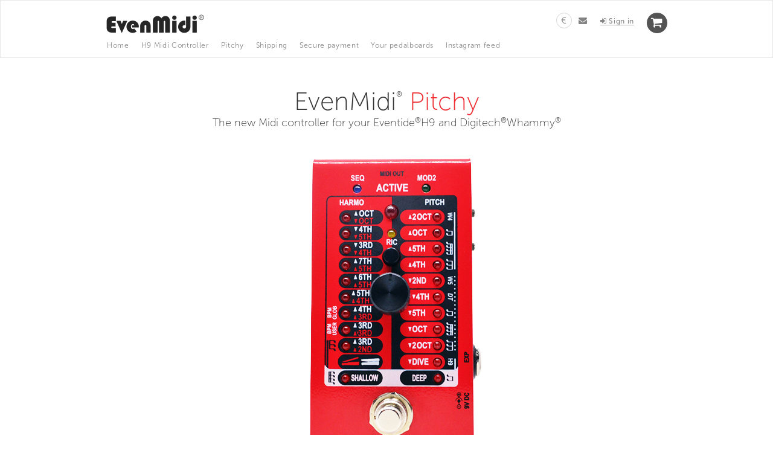

--- FILE ---
content_type: text/html; charset=utf-8
request_url: https://www.evenmidi.com/
body_size: 11035
content:
<!DOCTYPE HTML>
<!--[if lt IE 7]> <html class="no-js lt-ie9 lt-ie8 lt-ie7" lang="en-us"><![endif]-->
<!--[if IE 7]><html class="no-js lt-ie9 lt-ie8 ie7" lang="en-us"><![endif]-->
<!--[if IE 8]><html class="no-js lt-ie9 ie8" lang="en-us"><![endif]-->
<!--[if gt IE 8]> <html class="no-js ie9" lang="en-us"><![endif]-->
<html lang="en-us">
	<head>
		<meta charset="utf-8" />
		<title>EvenMidi | Midi controller for Eventide H9 - EvenMidi</title>
					<meta name="description" content="EvenMidi | Midi controller for Eventide H9" />
							<meta name="keywords" content="Eventide,Factor,Stompbox,Midi,controller,EvenMidi,Footswitch" />
				<meta name="generator" content="PrestaShop" />
		<meta name="robots" content="index,follow" />
		<meta name="viewport" content="width=device-width, minimum-scale=0.25, maximum-scale=1.6, initial-scale=1.0" />
		<meta name="apple-mobile-web-app-capable" content="yes" />
		<link rel="icon" type="image/vnd.microsoft.icon" href="/img/favicon.ico?1608420238" />
		<link rel="shortcut icon" type="image/x-icon" href="/img/favicon.ico?1608420238" />
									<link rel="stylesheet" href="/themes/Even-Midi/css/global.css" type="text/css" media="all" />
							<link rel="stylesheet" href="/themes/Even-Midi/css/autoload/highdpi.css" type="text/css" media="all" />
							<link rel="stylesheet" href="/themes/Even-Midi/css/autoload/responsive-tables.css" type="text/css" media="all" />
							<link rel="stylesheet" href="/themes/Even-Midi/css/autoload/uniform.default.css" type="text/css" media="all" />
							<link rel="stylesheet" href="/themes/Even-Midi/css/modules/blockbanner/blockbanner.css" type="text/css" media="all" />
							<link rel="stylesheet" href="/themes/Even-Midi/css/modules/blockcategories/blockcategories.css" type="text/css" media="all" />
							<link rel="stylesheet" href="/themes/Even-Midi/css/modules/blockcontact/blockcontact.css" type="text/css" media="all" />
							<link rel="stylesheet" href="/themes/Even-Midi/css/modules/blockmyaccountfooter/blockmyaccount.css" type="text/css" media="all" />
							<link rel="stylesheet" href="/themes/Even-Midi/css/modules/blockspecials/blockspecials.css" type="text/css" media="all" />
							<link rel="stylesheet" href="/themes/Even-Midi/css/modules/blocktags/blocktags.css" type="text/css" media="all" />
							<link rel="stylesheet" href="/themes/Even-Midi/css/modules/blockuserinfo/blockuserinfo.css" type="text/css" media="all" />
							<link rel="stylesheet" href="/themes/Even-Midi/css/modules/blockviewed/blockviewed.css" type="text/css" media="all" />
							<link rel="stylesheet" href="/modules/themeconfigurator/css/hooks.css" type="text/css" media="all" />
							<link rel="stylesheet" href="/themes/Even-Midi/css/modules/blocktopmenu/css/blocktopmenu.css" type="text/css" media="all" />
							<link rel="stylesheet" href="/themes/Even-Midi/css/modules/blocktopmenu/css/superfish-modified.css" type="text/css" media="all" />
							<link rel="stylesheet" href="/themes/Even-Midi/css/modules/blocklanguages/blocklanguages.css" type="text/css" media="all" />
							<link rel="stylesheet" href="/themes/Even-Midi/css/modules/blockcart/blockcart.css" type="text/css" media="all" />
							<link rel="stylesheet" href="/themes/Even-Midi/css/modules/editorial/editorial.css" type="text/css" media="all" />
							<link rel="stylesheet" href="/themes/Even-Midi/css/modules/blockcurrencies/blockcurrencies.css" type="text/css" media="all" />
							<link rel="stylesheet" href="/themes/Even-Midi/css/modules/productcomments/productcomments.css" type="text/css" media="all" />
							<link rel="stylesheet" href="/modules/blogwebrox/views/css/blogwebrox.css" type="text/css" media="all" />
							<link rel="stylesheet" href="/modules/paypal/views/css/paypal.css" type="text/css" media="all" />
									
            
            
            
            <link href="https://fonts.googleapis.com/icon?family=Material+Icons" rel="stylesheet">
            
            
        <!--[if IE 8]>
		
<script src="https://oss.maxcdn.com/libs/html5shiv/3.7.0/html5shiv.js"></script>
		
<script src="https://oss.maxcdn.com/libs/respond.js/1.3.0/respond.min.js"></script>
		<![endif]-->
	</head>
	<body id="index" class="index hide-left-column show-right-column lang_en">
					<div id="page">
			<div class="header-container">
				<header id="header">
										











    
																<div class="nav">
							<div class="container">
								<div class="row">
                                    <div id="header_logo">
                                        <a href="https://www.evenmidi.com/" title="EvenMidi">
                                            
                                            <img class="logo img-responsive" src="https://www.evenmidi.com/img/evenmidi-logo-1489699987.jpg" alt="EvenMidi logo" width="135px" height="auto"/>
                                        </a>
                                    </div>
									<nav><!-- MODULE Block cart -->

	<div class="shopping_cart">
		<a href="https://www.evenmidi.com/commande" title="View my shopping cart" rel="nofollow">
			<b>Cart</b>
			<span class="ajax_cart_quantity  unvisible">0</span>
			<span class="ajax_cart_product_txt unvisible"></span>
			<span class="ajax_cart_product_txt_s unvisible"></span>
			<span class="ajax_cart_total">
							</span>
			<span class="ajax_cart_no_product"></span>
					</a>
					<div class="cart_block block exclusive">
				<div class="block_content">
					<!-- block list of products -->
					<div class="cart_block_list">
												<p class="cart_block_no_products">
							No products
						</p>
																		<div class="cart-prices">
							<div class="cart-prices-line first-line">
								<span class="price cart_block_shipping_cost ajax_cart_shipping_cost unvisible">
																			 To be determined																	</span>
								<span class="unvisible">
									Shipping
								</span>
							</div>
																						<div class="cart-prices-line">
									<span class="price cart_block_tax_cost ajax_cart_tax_cost">0,00 €</span>
									<span>Tax</span>
								</div>
														<div class="cart-prices-line last-line">
								<span class="price cart_block_total ajax_block_cart_total">0,00 €</span>
								<span>Total</span>
							</div>
															<p>
																	Prices are tax included
																</p>
													</div>
						<p class="cart-buttons">
							<a id="button_order_cart" class="btn btn-default button button-small" href="https://www.evenmidi.com/commande" title="Check out" rel="nofollow">
								<span>
									Check out<i class="icon-chevron-right right"></i>
								</span>
							</a>
						</p>
					</div>
				</div>
			</div><!-- .cart_block -->
			</div>
    

	<div id="layer_cart">
		<div class="clearfix">
			<div class="layer_cart_product col-xs-12 col-md-6">
				<span class="cross" title="Close window"></span>
				<span class="title">
					<i class="icon-check"></i>Product successfully added to your shopping cart
				</span>
				<div class="product-image-container layer_cart_img">
				</div>
				<div class="layer_cart_product_info">
					<span id="layer_cart_product_title" class="product-name"></span>
					<span id="layer_cart_product_attributes"></span>
					<div>
						<strong class="dark">Quantity</strong>
						<span id="layer_cart_product_quantity"></span>
					</div>
					<div>
						<strong class="dark">Total</strong>
						<span id="layer_cart_product_price"></span>
					</div>
				</div>
			</div>
			<div class="layer_cart_cart col-xs-12 col-md-6">
				<span class="title">
					<!-- Plural Case [both cases are needed because page may be updated in Javascript] -->
					<span class="ajax_cart_product_txt_s  unvisible">
						There are <span class="ajax_cart_quantity">0</span> items in your cart.
					</span>
					<!-- Singular Case [both cases are needed because page may be updated in Javascript] -->
					<span class="ajax_cart_product_txt ">
						There is 1 item in your cart.
					</span>
				</span>
				<div class="layer_cart_row">
					<strong class="dark">
						Total products
																					(tax incl.)
																		</strong>
					<span class="ajax_block_products_total">
											</span>
				</div>

								<div class="layer_cart_row">
					<strong class="dark unvisible">
						Total shipping&nbsp;(tax incl.)					</strong>
					<span class="ajax_cart_shipping_cost unvisible">
													 To be determined											</span>
				</div>
									<div class="layer_cart_row">
						<strong class="dark">Tax</strong>
						<span class="price cart_block_tax_cost ajax_cart_tax_cost">0,00 €</span>
					</div>
								<div class="layer_cart_row">
					<strong class="dark">
						Total
																					(tax incl.)
																		</strong>
					<span class="ajax_block_cart_total">
											</span>
				</div>
				<div class="button-container">
					<span class="continue btn btn-default button exclusive-medium" title="Continue shopping">
						<span>
							<i class="icon-chevron-left left"></i>Continue shopping
						</span>
					</span>
					<a class="btn btn-default button button-medium"	href="https://www.evenmidi.com/commande" title="Proceed to checkout" rel="nofollow">
						<span>
							Proceed to checkout<i class="icon-chevron-right right"></i>
						</span>
					</a>
				</div>
			</div>
		</div>
		<div class="crossseling"></div>
	</div> <!-- #layer_cart -->
	<div class="layer_cart_overlay"></div>

<!-- /MODULE Block cart -->
<!-- Block user information module NAV  -->
	<div id="userinfos-top" class="header_user_info">
			                <a class="login" href="https://www.evenmidi.com/mon-compte" rel="nofollow" title="Log in to your customer account">
                <i class="icon-signin"></i>
                    Sign in
                </a>
					
    </div>

    
    
    
    
<div id="contact-link">
	<a href="https://www.evenmidi.com/contact-us" title="Contact Us">
	<i class="icon-envelope" style="font-size:14px"></i>
	</a>
</div>
<!-- Block languages module -->
<!-- /Block languages module -->
<!-- Block currencies module -->
	<div id="currencies-block-top">
		<form id="setCurrency" action="/" method="post">
			<div class="current">
				<input type="hidden" name="id_currency" id="id_currency" value=""/>
				<input type="hidden" name="SubmitCurrency" value="" />
				<span class="cur-label"></span>
																		€							</div>
			<ul id="first-currencies" class="currencies_ul toogle_content">
									<li >
						<a href="javascript:setCurrency(2);" rel="nofollow" title="Dollar">
							$
						</a>
					</li>
									<li class="selected">
						<a href="javascript:setCurrency(1);" rel="nofollow" title="Euro">
							€
						</a>
					</li>
							</ul>
		</form>
	</div>
<!-- /Block currencies module --></nav>
								</div>
							</div>
						</div>
										<div>
						<div class="container">
							<div class="row">
									<!-- Menu -->
	<div id="block_top_menu" class="sf-contener clearfix col-lg-12">
		<div class="cat-title">Menu</div>
		<ul class="sf-menu clearfix menu-content">
			<li><a href="http://www.evenmidi.com" title="Home">Home</a></li>
<li><a href="https://www.evenmidi.com/midi-controllers/1-evenmidi-h9-midi-controller.html" title="H9 Midi Controller">H9 Midi Controller</a></li>
<li><a href="https://www.evenmidi.com/midi-controllers/3-pitchy.html" title="Pitchy">Pitchy</a></li>
<li><a href="https://www.evenmidi.com/content/1-shipping" title="Shipping">Shipping</a></li>
<li><a href="https://www.evenmidi.com/content/5-payment" title="Secure payment">Secure payment</a></li>
<li><a href="https://www.evenmidi.com/content/9-your-rigs-and-pedalboards" title="Your pedalboards">Your pedalboards</a></li>
<li><a href="https://www.evenmidi.com/content/7-instagram-feed" title="Instagram feed">Instagram feed</a></li>

					</ul>
	</div>
	<!--/ Menu -->
							</div>
						</div>
					</div>
				</header>
			</div>
			<div class="columns-container">
            
            
                
            
                                        <div id="top_column">
<!-- Module Editorial -->
<div id="editorial_block_center" class="editorial_block">
    <div class="container-editorial">
    		</div>
    		   
    
	
    	<div class="rte"><div style="background-color: #ffffff; padding: 10px 0;">
<div class="container-editorial" style="display: block; margin-top: 45px; margin-bottom: 0px;">
<h1>EvenMidi<sup style="font-size: 12px; top: -1.8em!important; color: black;">®</sup> <span style="color: #ee2b2f; font-weight: inherit;">Pitchy</span></h1>
<h2>The new Midi controller for your Eventide<sup style="font-size: 12px; top: -0.5em!important; color: black;">®</sup>H9 and Digitech<sup style="font-size: 12px; top: -0.5em!important; color: black;">®</sup>Whammy<sup style="font-size: 12px; top: -0.5em!important; color: black;">®</sup></h2>
</div>
<div id="columns" style="background-color: #ffffff;">
<p><a href="https://evenmidi.com/midi-controllers/3-pitchy.html"><img src="https://evenmidi.com/img/Pitchy-Accueil.jpg" width="800" class="img-responsive" alt="EvenMidi Eventide H9 Midi controller Pitchy" /></a></p>
<p class="blue-bloc-editorial" style="padding: 0; font-weight: 200; text-align: center; margin-bottom: 20px;">21 Whammy<sup style="font-size: 12px; top: -1.0em!important; color: black;">®</sup>Presets, Expression Pedal, Ricochet & Sequencer</p>
<p class="blue-bloc-editorial" style="padding: 0; font-weight: 200; text-align: center; font-size: 20px;">Designed for <span style="font-weight: 400;">Eventide</span><sup style="font-size: 10px; top: -1.0em!important; color: black;">®</sup>H9, PitchFactor, <span style="font-weight: 400;">Digitech</span><sup style="font-size: 10px; top: -1.0em!important; color: black;">®</sup>Whammy<sup style="font-size: 10px; top: -1.0em!important; color: black;">®</sup>4, 5, Bass & DT</p>
<p style="margin: 20px auto 40px;"><img src="https://evenmidi.com/img/EvenMidi-Pitchy-H9-Pitchfactor-Whammy.jpg" width="800" class="img-responsive" alt="Eventide H9 digitech Whammy 4 5 Bass DT Midi controller EvenMidi" /></p>
<p><a class="button-home-buy" style="background-color: #ee2b2f;" href="https://evenmidi.com/midi-controllers/3-pitchy.html">View detailed specifications<i class="icon-angle-right button-home-after"></i></a></p>
</div>
</div>
<div style="background-color: #f7f7f7; padding: 10px 0; border-top: 1px solid #efefef;">
<p style="display: none; color: white; text-align: center; font-size: 18px; background-color: #a0001b; padding: 60px 0; margin-top: 40px; background-image: url('https://www.evenmidi.com/22-large_default/pitchy.jpg'); background-repeat: no-repeat; background-position-x: 81%; background-position-y: 21%; background-size: 12%;">EvenMidi<sup style="font-size: 12px; top: -0.5em!important; color: white;">®</sup> Pitchy new crazy Midi controller is almost ready for sale : <a style="color: white;" href="https://www.evenmidi.com/midi-controllers/3-pitchy.html">subscribe</a></p>
<p style="display: none; color: white; text-align: center; font-size: 18px; background-color: #333333; padding: 60px 0; margin-top: 40px; background-image: url('https://www.evenmidi.com/23-thickbox_default/evenmidi-h9-midi-controller.jpg'); background-repeat: no-repeat; background-position-x: 81%; background-position-y: 21%; background-size: 12%;">New Price for <a style="color: white;" href="https://www.evenmidi.com/midi-controllers/1-evenmidi-h9-midi-controller.html">H9 Midi controler</a> during winter sale : 20% off + free shipping worldwide</p>
<div class="container-editorial">
<h1>EvenMidi<sup style="font-size: 12px; top: -1.8em!important; color: black;">®</sup> <span style="color: #008dcb; font-weight: inherit;">H9</span></h1>
<h2>The best Midi controller for your Eventide<sup style="font-size: 12px; top: -0.5em!important; color: black;">®</sup> H9</h2>
</div>
</div>
<div></div>
<div id="columns" style="background-color: #f7f7f7;">
<p><a href="https://evenmidi.com/midi-controllers/1-evenmidi-h9-midi-controller.html"><img src="https://evenmidi.com/img/cms/EvenMidi-H9-V03-Iso.jpg" width="800" height="640" class="img-responsive" style="margin: 5px auto 18px auto; background-color: #f7f7f7;" alt="EvenMidi Eventide H9 Midi controller " /></a></p>
<p class="blue-bloc-editorial" style="padding: 0; font-weight: 200; text-align: center;">Take full control of your Eventide<sup style="font-size: 12px; top: -1.0em!important; color: black;">®</sup> H9 or any midi device with EvenMidi<sup style="font-size: 12px; top: -1.0em!important; color: black;">®</sup></p>
<p><a class="button-home-buy" href="https://evenmidi.com/en/midi-controllers/1-evenmidi-h9-midi-controller.html">View detailed specifications<i class="icon-angle-right button-home-after"></i></a></p>
</div>
<div class="container" style="display: none;">
<p class="video-container-yt"><iframe width="640" height="360" src="https://www.youtube.com/embed/4EhaExyW1zw" frameborder="0" allowfullscreen="allowfullscreen"></iframe></p>
</div>
<div style="display: none; background-color: #f7f7f7; margin: 0px; font-size: 16px; padding: 0px 20px 61px; text-align: center; font-weight: 200;">
<p style="font-size: 29px;"><a href="https://evenmidi.com/midi-controllers/1-evenmidi-h9-midi-controller.html"><img src="https://evenmidi.com/img/cms/eventide-h9-midi-controller-index-factor-V03.png" alt="EvenMidi Eventide H9 and factor stompboxes" width="930" height="309" class="img-responsive" style="padding: 120px 0 70px; display: block;" /></a>Transform your H9 as a Factor stompbox and<br />access to all parameters in live with EvenMidi<sup style="font-size: 12px; top: -1.0em!important; color: black;">®</sup> H9.</p>
<p><a class="button-home-buy" href="https://evenmidi.com/en/midi-controllers/1-evenmidi-h9-midi-controller.html">View detailed specifications<i class="icon-angle-right button-home-after"></i></a></p>
</div>
<h2 class="black-bloc-editorial-worldwide">WORLDWIDE SHIPPING <br /><span class="subtitle-editorial container" style="color: #888888; margin-top: 5px;">No geographic limits - Fast and secure shipping</span></h2>
<p></p></div>

    </div>
<!-- /Module Editorial -->
</div>
                        
                            <div style="margin-top:-1px">
            								
					<div class="row">
																		<div id="center_column" class="center_column col-xs-12 col-sm-12">
						</div><!-- #center_column -->
										</div><!-- .row -->
				</div><!-- #columns -->
			</div><!-- .columns-container -->
							<!-- Footer -->
				<div class="footer-container">
					<footer id="footer"  class="container">
						<div class="row"><section id="social_block" class="">
    <div class="paypal-footer">
        <i class=icon-lock style="font-size:25px;margin-right:5px;"></i><span>SSL Secure Payments with</span>
        <!--<i class=icon-cc-paypal></i>-->
        
        <svg style="overflow:initial" xmlns="http://www.w3.org/2000/svg" xmlns:xlink="http://www.w3.org/1999/xlink" version="1.1" id="Calque_1" x="0px" y="0px" width="100px" height="40px" viewBox="200 0 800 50" xml:space="preserve">

                            <path fill-rule="evenodd" clip-rule="evenodd" fill="#FFFFFF" d="M809.986,71.754c-17.732,0-31.751,4.706-42.474,6.847  l-3.305,26.951c5.364-2.568,22.269-7.271,36.296-7.701c14.023-0.429,22.269,2.563,19.387,14.546  c-41.655,0-69.706,8.554-75.478,35.51c-8.255,46.205,42.485,44.922,62.69,24.814l-2.477,11.124h37.119l16.09-73.588  C864.428,79.023,835.969,71.328,809.986,71.754 M812.459,147.051c-2.059,9.838-9.891,14.12-19.378,14.551  c-8.245,0.422-15.677-6.854-10.313-15.406c4.131-7.272,15.678-8.985,22.687-8.985h9.073  C813.7,140.632,813.278,143.633,812.459,147.051"></path>
                            <polygon fill-rule="evenodd" clip-rule="evenodd" fill="#FFFFFF" points="889.587,42.654 858.878,183.845 896.583,183.845   927.672,42.654 "></polygon>
                            <path fill-rule="evenodd" clip-rule="evenodd" fill="#FFFFFF" d="M716.354,43.088h-69.029l-30.591,140.757h40.094l10.339-46.634  h28.522c28.105,0,51.255-17.113,57.459-46.207C760.17,58.063,736.195,43.088,716.354,43.088 M715.122,91.004  c-2.486,10.698-13.234,19.253-23.573,19.253h-18.597l8.271-38.502h19.842C711.399,71.755,717.599,80.311,715.122,91.004"></path>
                            <path fill-rule="evenodd" clip-rule="evenodd" fill="#FFFFFF" d="M448.479,71.754c-17.519,0-31.375,4.706-41.56,6.847l-3.258,26.951  c4.889-2.568,21.598-7.271,35.444-7.701c13.856-0.429,22.005,2.563,19.557,14.546c-41.147,0-68.851,8.554-74.556,35.51  c-8.151,46.205,41.961,44.922,61.515,24.814l-2.44,11.124h37.075l15.889-73.588C502.663,79.023,474.143,71.328,448.479,71.754   M451.328,147.051c-2.036,9.838-10.187,14.12-19.555,14.551c-8.149,0.422-15.074-6.854-9.778-15.406  c4.072-7.272,15.479-8.985,22.001-8.985h9.37C452.552,140.632,451.737,143.633,451.328,147.051"></path>
                            <polygon fill-rule="evenodd" clip-rule="evenodd" fill="#FFFFFF" points="512.298,73.776 549.37,73.776 555.348,139.329   591.623,73.776 629.883,73.776 541.793,230.661 500.339,230.661 527.44,184.537 "></polygon>
                            <path fill-rule="evenodd" clip-rule="evenodd" fill="#FFFFFF" d="M356.267,43.088h-69.21l-30.666,140.757h40.617l9.944-46.634  h29.006c27.768,0,50.98-17.113,57.194-46.207C400.194,58.063,376.573,43.088,356.267,43.088 M355.024,91.004  c-2.486,10.698-12.845,19.253-23.208,19.253h-19.063l8.704-38.502h19.89C351.296,71.755,357.925,80.311,355.024,91.004"></path>
                            <polygon fill="#FFFFFF" points="935.813,60.903 935.813,44.259 929.601,44.259 929.601,42.029 944.561,42.029 944.561,44.259   938.319,44.259 938.319,60.903 "></polygon>
                            <path fill="#FFFFFF" d="M947.038,60.903V42.029h3.738l4.478,13.358c0.414,1.243,0.713,2.174,0.904,2.792  c0.215-0.686,0.552-1.694,1.004-3.024l4.531-13.126h3.359v18.874h-2.401V45.101l-5.507,15.802h-2.249l-5.457-16.059v16.059H947.038z  "></path>
        </svg>
        
    </div>

	<ul>
					<li class="facebook">
				<a class="_blank" href="http://www.facebook.com/evenmidi">
					<span>Facebook</span>
				</a>
			</li>
							<li class="twitter">
				<a class="_blank" href="http://www.twitter.com/evenmidih9">
					<span>Twitter</span>
				</a>
			</li>
				                	<li class="youtube">
        		<a class="_blank" href="https://www.youtube.com/channel/UC1FHh3PZ_ZPt-KzA1wsPz6Q">
        			<span>Youtube</span>
        		</a>
        	</li>
                                                	<li class="instagram">
        		<a class="_blank" href="http://www.instagram.com/evenmidih9">
        			<span>Instagram</span>
        		</a>
        	</li>
        	</ul>
    
</section>
<div class="clearfix"></div>

<!-- Block categories module -->
<section class="blockcategories_footer footer-block col-xs-12 col-sm-2">
	<h4>Categories</h4>
	<div class="category_footer toggle-footer">
		<div class="list">
			<ul class="tree dhtml">
												
<li >
	<a 
	href="https://www.evenmidi.com/12-midi-controllers" title="Here you will find all MIDI controllers created by EvenMidi">
		Midi Controllers
	</a>
	</li>

							
																
<li class="last">
	<a 
	href="https://www.evenmidi.com/14-audio-effects" title="Here you can find audio effects by EvenMidi.">
		Audio effects
	</a>
	</li>

							
										</ul>
		</div>
	</div> <!-- .category_footer -->
</section>
<!-- /Block categories module -->

	<!-- Block CMS module footer -->
	<section class="footer-block col-xs-12 col-sm-2" id="block_various_links_footer">
		<h4>Information</h4>
		<ul class="toggle-footer">
																		<li class="item">
				<a href="https://www.evenmidi.com/contact-us" title="Contact us">
					Contact us
				</a>
			</li>
															<li class="item">
						<a href="https://www.evenmidi.com/content/1-shipping" title="Shipping">
							Shipping
						</a>
					</li>
																<li class="item">
						<a href="https://www.evenmidi.com/content/2-legal-notice" title="Legal Notice">
							Legal Notice
						</a>
					</li>
																<li class="item">
						<a href="https://www.evenmidi.com/content/3-cgv" title="Terms of sale">
							Terms of sale
						</a>
					</li>
																<li class="item">
						<a href="https://www.evenmidi.com/content/4-about" title="About">
							About
						</a>
					</li>
																<li class="item">
						<a href="https://www.evenmidi.com/content/5-payment" title="Secure payment">
							Secure payment
						</a>
					</li>
																<li class="item">
						<a href="https://www.evenmidi.com/content/6-h9-quick-settings" title="H9 quick settings">
							H9 quick settings
						</a>
					</li>
																<li class="item">
						<a href="https://www.evenmidi.com/content/8-support-update" title="Support - Update">
							Support - Update
						</a>
					</li>
												</ul>
		
	</section>
		<!-- /Block CMS module footer -->

<!-- Block myaccount module -->
<section class="footer-block col-xs-12 col-sm-4">
	<h4><a href="https://www.evenmidi.com/mon-compte" title="Manage my customer account" rel="nofollow">My account</a></h4>
	<div class="block_content toggle-footer">
		<ul class="bullet">
			<li><a href="https://www.evenmidi.com/historique-commandes" title="My orders" rel="nofollow">My orders</a></li>
						<li><a href="https://www.evenmidi.com/avoirs" title="My credit slips" rel="nofollow">My credit slips</a></li>
			<li><a href="https://www.evenmidi.com/adresses" title="My addresses" rel="nofollow">My addresses</a></li>
			<li><a href="https://www.evenmidi.com/identite" title="Manage my personal information" rel="nofollow">My personal info</a></li>
						
            		</ul>
	</div>
</section>
<!-- /Block myaccount module -->

<!-- MODULE Block contact infos -->
<section id="block_contact_infos" class="footer-block col-xs-12 col-sm-4">
	<div>
    <img class="logo-footer img-responsive" src="https://evenmidi.com/img/evenmidi-logo-1489699987.jpg" alt="EvenMidi" width="154px" height="auto">
    <p>EvenMidi® is a registered trademark by Webrox company since October 2017.</p>
    
    <h4>Store Information</h4>
        
    <ul class="toggle-footer">
                        	<li>
            		<i class="icon-map-marker"></i>EvenMidi, Webrox - 49 rue du Docteur Ollier 69100 Villeurbanne - France            	</li>
                                                	<li>
            		<i class="icon-envelope-alt"></i>Email: 
            		<span><a href="&#109;&#97;&#105;&#108;&#116;&#111;&#58;%63%6f%6e%74%61%63%74@%65%76%65%6e%6d%69%64%69.%63%6f%6d" >&#x63;&#x6f;&#x6e;&#x74;&#x61;&#x63;&#x74;&#x40;&#x65;&#x76;&#x65;&#x6e;&#x6d;&#x69;&#x64;&#x69;&#x2e;&#x63;&#x6f;&#x6d;</a></span>
            	</li>
                    </ul>
    </div>
</section>
<!-- /MODULE Block contact infos -->
</div>
					</footer>
				</div><!-- #footer -->
					</div><!-- #page -->
<script type="text/javascript">
var CUSTOMIZE_TEXTFIELD = 1;
var FancyboxI18nClose = 'Close';
var FancyboxI18nNext = 'Next';
var FancyboxI18nPrev = 'Previous';
var ajax_allowed = false;
var ajaxsearch = true;
var baseDir = 'https://www.evenmidi.com/';
var baseUri = 'https://www.evenmidi.com/';
var contentOnly = false;
var currency = {"id":1,"name":"Euro","iso_code":"EUR","iso_code_num":"978","sign":"\u20ac","blank":"1","conversion_rate":"1.000000","deleted":"0","format":"2","decimals":"1","active":"1","prefix":"","suffix":" \u20ac","id_shop_list":null,"force_id":false};
var currencyBlank = 1;
var currencyFormat = 2;
var currencyRate = 1;
var currencySign = '€';
var customizationIdMessage = 'Customization #';
var delete_txt = 'Delete';
var displayList = false;
var freeProductTranslation = 'Free!';
var freeShippingTranslation = 'Free shipping!';
var generated_date = 1768842826;
var hasDeliveryAddress = false;
var highDPI = true;
var id_lang = 2;
var img_dir = 'https://www.evenmidi.com/themes/Even-Midi/img/';
var instantsearch = false;
var isGuest = 0;
var isLogged = 0;
var isMobile = false;
var page_name = 'index';
var priceDisplayMethod = 0;
var priceDisplayPrecision = 2;
var quickView = false;
var removingLinkText = 'remove this product from my cart';
var roundMode = 2;
var static_token = 'a111dd0a9d39484efdf3a591d3334dac';
var toBeDetermined = 'To be determined';
var token = '96658001f348586cc9bc360268d584ea';
var usingSecureMode = true;
</script>
<script type="text/javascript" src="/js/jquery/jquery-1.11.0.min.js"></script>
<script type="text/javascript" src="/js/jquery/jquery-migrate-1.2.1.min.js"></script>
<script type="text/javascript" src="/js/jquery/plugins/jquery.easing.js"></script>
<script type="text/javascript" src="/js/tools.js"></script>
<script type="text/javascript" src="/themes/Even-Midi/js/global.js"></script>
<script type="text/javascript" src="/themes/Even-Midi/js/autoload/10-bootstrap.min.js"></script>
<script type="text/javascript" src="/themes/Even-Midi/js/autoload/15-jquery.total-storage.min.js"></script>
<script type="text/javascript" src="/themes/Even-Midi/js/autoload/15-jquery.uniform-modified.js"></script>
<script type="text/javascript" src="/themes/Even-Midi/js/tools/treeManagement.js"></script>
<script type="text/javascript" src="/themes/Even-Midi/js/modules/blocktopmenu/js/hoverIntent.js"></script>
<script type="text/javascript" src="/themes/Even-Midi/js/modules/blocktopmenu/js/superfish-modified.js"></script>
<script type="text/javascript" src="/themes/Even-Midi/js/modules/blocktopmenu/js/blocktopmenu.js"></script>
<script type="text/javascript" src="/themes/Even-Midi/js/index.js"></script>
<script type="text/javascript">
/*
* 2007-2018 PrestaShop
*
* NOTICE OF LICENSE
*
* This source file is subject to the Academic Free License (AFL 3.0)
* that is bundled with this package in the file LICENSE.txt.
* It is also available through the world-wide-web at this URL:
* http://opensource.org/licenses/afl-3.0.php
* If you did not receive a copy of the license and are unable to
* obtain it through the world-wide-web, please send an email
* to license@prestashop.com so we can send you a copy immediately.
*
* DISCLAIMER
*
* Do not edit or add to this file if you wish to upgrade PrestaShop to newer
* versions in the future. If you wish to customize PrestaShop for your
* needs please refer to http://www.prestashop.com for more information.
*
*  @author 2007-2019 PayPal
 *  @author 2007-2013 PrestaShop SA <contact@prestashop.com>
 *  @author 2014-2019 202 ecommerce <tech@202-ecommerce.com>
*  @copyright PayPal
*  @license http://opensource.org/licenses/osl-3.0.php Open Software License (OSL 3.0)
*  
*/


    

function updateFormDatas()
{
	var nb = $('#quantity_wanted').val();
	var id = $('#idCombination').val();

	$('.paypal_payment_form input[name=quantity]').val(nb);
	$('.paypal_payment_form input[name=id_p_attr]').val(id);
}
	
$(document).ready( function() {
    
		var baseDirPP = baseDir.replace('http:', 'https:');
		
	if($('#in_context_checkout_enabled').val() != 1)
	{
        $(document).on('click','#payment_paypal_express_checkout', function() {
			$('#paypal_payment_form_cart').submit();
			return false;
		});
	}


	var jquery_version = $.fn.jquery.split('.');
	if(jquery_version[0]>=1 && jquery_version[1] >= 7)
	{
		$('body').on('submit',".paypal_payment_form", function () {
			updateFormDatas();
		});
	}
	else {
		$('.paypal_payment_form').live('submit', function () {
			updateFormDatas();
		});
	}

	function displayExpressCheckoutShortcut() {
		var id_product = $('input[name="id_product"]').val();
		var id_product_attribute = $('input[name="id_product_attribute"]').val();
		$.ajax({
			type: "GET",
			url: baseDirPP+'/modules/paypal/express_checkout/ajax.php',
			data: { get_qty: "1", id_product: id_product, id_product_attribute: id_product_attribute },
			cache: false,
			success: function(result) {
				if (result == '1') {
					$('#container_express_checkout').slideDown();
				} else {
					$('#container_express_checkout').slideUp();
				}
				return true;
			}
		});
	}

	$('select[name^="group_"]').change(function () {
		setTimeout(function(){displayExpressCheckoutShortcut()}, 500);
	});

	$('.color_pick').click(function () {
		setTimeout(function(){displayExpressCheckoutShortcut()}, 500);
	});

    if($('body#product').length > 0) {
        setTimeout(function(){displayExpressCheckoutShortcut()}, 500);
    }
	
	
			

	var modulePath = 'modules/paypal';
	var subFolder = '/integral_evolution';

	var fullPath = baseDirPP + modulePath + subFolder;
	var confirmTimer = false;
		
	if ($('form[target="hss_iframe"]').length == 0) {
		if ($('select[name^="group_"]').length > 0)
			displayExpressCheckoutShortcut();
		return false;
	} else {
		checkOrder();
	}

	function checkOrder() {
		if(confirmTimer == false)
			confirmTimer = setInterval(getOrdersCount, 1000);
	}

	});
var time_start;
				$(window).load(
					function() {
						time_start = new Date();
					}
				);
				$(window).unload(
					function() {
						var time_end = new Date();
						var pagetime = new Object;
						pagetime.type = "pagetime";
						pagetime.id_connections = "1342199";
						pagetime.id_page = "1";
						pagetime.time_start = "2026-01-19 18:13:46";
						pagetime.token = "e619dfcc677a20b3eca1989203c227863b5258e7";
						pagetime.time = time_end-time_start;
						$.post("https://www.evenmidi.com/index.php?controller=statistics", pagetime);
					}
				);
</script>
</body></html>

--- FILE ---
content_type: text/css
request_url: https://www.evenmidi.com/themes/Even-Midi/css/modules/blockcontact/blockcontact.css
body_size: 580
content:
.shop-phone {
  float: left;
  padding: 5px 0 10px;
  line-height: 18px; }
  @media (max-width: 767px) {
    .shop-phone {
      display: none; } }
  .shop-phone i {
    font-size: 21px;
    line-height: 21px;
    color: white;
    padding-right: 7px; }
  .shop-phone strong {
    color: white; }

#contact-link {
  float: right;
  /* border-left: 1px solid #515151; */ }
  @media (max-width: 479px) {
    #contact-link {
      /* width: 33px; */
      /* text-align: center; */
      /* display: none; */
} }
  #contact-link a {
    display: block;
    color: #848484;
    /* font-size: 12px!important; */
    padding: 5px 22px 0px 0px;
    cursor: pointer;
    line-height: 18px;
    /* width: 26px; */
    /* height: 26px; */
    /* background-color: #353535; */
    border-radius: 50%;
    margin-left: 8px;
    margin-top: 0px;
}
    @media (max-width: 479px) {
      #contact-link a {
        /* font-size: 11px; */
        /* padding-left: 5px; */
        /* padding-right: 5px; */
        } }
    #contact-link a:hover, #contact-link a.active {
      /* text-decoration: underline; */
}

@media (max-width: 767px) {
  #contact_block {
    margin-bottom: 20px; } }
#contact_block .label {
  display: none; }
#contact_block .block_content {
  color: #888888; }
#contact_block p {
  margin-bottom: 4px; }
#contact_block p.tel {
  font: 400 17px/21px Arial, Helvetica, sans-serif;
  color: #333333;
  margin-bottom: 6px; }
  #contact_block p.tel i {
    font-size: 25px;
    vertical-align: -2px;
    padding-right: 10px; }


--- FILE ---
content_type: text/css
request_url: https://www.evenmidi.com/themes/Even-Midi/css/modules/blockuserinfo/blockuserinfo.css
body_size: 783
content:
#userinfos-top {
  float: right;
  /* border-left: 1px solid #515151; */
  position: relative; 
}
  @media (max-width: 479px) {
    #userinfos-top {
      /*width: 33px;*/ } }
  #userinfos-top span.firstWord {
    display: none; }
  #userinfos-top div.current {
    /* font-weight: bold; */
    padding: 5px 0px 0px;
    line-height: 18px;
    color: #848484;
    cursor: pointer;
    width: auto;
    height: 22px;
    font-size: 12px;
    border-bottom: 1px solid darkgrey;
    letter-spacing: 0.5pt;
    font-weight: 600;
}
	#userinfos-top div.current:hover{
	border-bottom: 1px solid white;
	}
    @media (max-width: 479px) {
      #userinfos-top div.current {
        /* text-align: right; */
        /* padding: 7px 5px 10px; */
        /* font-size: 11px; */
        /* width: 145.5%; */
        /* padding: 0; */
} }
    #userinfos-top div.current strong {
      color: #777777; }
    #userinfos-top div.current:after {
      display:none;
	  content: "\f0d7";
      font-family: "FontAwesome";
      font-size: 16px;
      line-height: 18px;
      color: #686666;
      vertical-align: -2px;
      padding-left: 12px; }
      @media (max-width: 479px) {
        #userinfos-top div.current:after {
		  display:none;
          padding-left: 7px;
          font-size: 11px;
          line-height: 13px;
          vertical-align: 0px; } }
    @media (max-width: 479px) {
      #userinfos-top div.current .cur-label {
        display: none; } }
  #userinfos-top ul {
    display: none;
    position: absolute;
    top: 27px;
    left: 0;
    width: auto;
    /* min-width: 131px; */
    background: #e9e9e9;
    /* border: 1px solid #aaaaaa; */
    border-radius: 5px;
    z-index: 7001;
    padding: 10px 0px;
    margin: 0 auto;
    }
    #userinfos-top ul li {
      line-height: 20px;
      font-size: 12px;
      }
      #userinfos-top ul li a,
      #userinfos-top ul li > span {
        padding: 0 22px;
        display: block;
        color: #676767;
        text-decoration: none;
        }
      #userinfos-top ul li a:hover,
      #userinfos-top ul li > span:hover {
        text-decoration:underline;
        }
      #userinfos-top ul li.selected, #userinfos-top ul li:hover a {
        background: rgba(255, 255, 255, 0.15); }


--- FILE ---
content_type: text/css
request_url: https://www.evenmidi.com/themes/Even-Midi/css/modules/blocktopmenu/css/blocktopmenu.css
body_size: 133
content:
#block_top_menu {
  padding: 0px 0px 10px 22px;
  /* background-color: #008dca; */
  /* border-radius: 15px; */
  }
@media(max-width: 767px){
  #block_top_menu {
  padding: 0 0 5px 0;
  /* background-color: #008dca; */
  /* border-radius: 15px; */
  }
}

/*# sourceMappingURL=blocktopmenu.css.map */


--- FILE ---
content_type: text/css
request_url: https://www.evenmidi.com/themes/Even-Midi/css/modules/blocktopmenu/css/superfish-modified.css
body_size: 2224
content:
/*** ESSENTIAL STYLES ***/
.sf-contener {
  clear: both;
  float: left;
  width: 100%;
  }

.sf-menu,
.sf-menu * {
  margin: 0;
  padding: 0;
  list-style: none; }

.sf-menu {
  position: relative;
  padding: 0;
  width: 100%;
  /* border-bottom: 3px solid #e9e9e9; */
  /* background: #f6f6f6; */
  }
  @media (max-width: 767px) {
    .sf-menu {
      display: none; } }

.sf-menu ul {
  position: absolute;
  top: -999em;
  background: #fff;
  }
  @media (max-width: 767px) {
    .sf-menu ul {
      position: relative; } }

.sf-menu ul li {
  width: 100%; }

.sf-menu li:hover {
  visibility: inherit;
  /* fixes IE7 'sticky bug' */
  }

.sf-menu > li {
  float: left;
  /* border-right: 1px solid #d6d4d4; */
  /* margin-bottom: -3px; */
  }
  @media (max-width: 767px) {
    .sf-menu > li {
      float: none;
      position: relative;
      border-right: none;
      font-size: 16px;
      padding: 15px 0px 15px 20px;
      /* background-color: #333333; */
      }
      .sf-menu > li span {
        position: absolute;
        right: 6px;
        top: 20px;
        width: 30px;
        height: 30px;
        z-index: 2; }
        .sf-menu > li span:after {
          font-family: "FontAwesome";
          content: "\f067";
          font-size: 26px; }
        .sf-menu > li span.active:after {
          content: "\f068"; } }
  .sf-menu > li > a {
    color: rgb(132, 132, 132);
    splay: block;
    margin: 0px 20px 0px 0px;
    text-decoration: none;
    /* font-family: 'Open Sans',Tahoma, Arial, Helvetica, sans-serif; */
    font-size: 12px;
    /* font-weight: 600; */
    letter-spacing: 0.5pt;
    /* text-transform: lowercase; */
    /* border-bottom: 1px solid #525252; */
    }
    .sf-menu > li > a:hover {
      /* color: #007cb5; */
      /* border-bottom-color : white; */
      }
      
     
  .sf-menu > li > a:after {
      display: inline-block;
      position: absolute;
      text-indent: 9px;
      /* font-family: Fontawesome; */
      /* content: "\f105"; */
      /* content: "Â·";*/
      }

      @media (max-width: 767px){
       .sf-menu > li > a {
    /* color: rgb(0, 154, 208); */
    display: inline;
    text-decoration: none;
    /* font-family: 'Open Sans',Tahoma, Arial, Helvetica, sans-serif; */
    font-size: 16px;
    font-weight: 300;
    letter-spacing: 0.5pt;
    /* text-transform: lowercase; */
    /* border-bottom: 1px solid #009ad0; */
    }
  .sf-menu > li > a:after {
      display: inline-block;
      position: absolute;
      text-indent: 9px;
      font-size: 0px;
      /* font-family: Fontawesome; */
      /* content: "\f105"; */
      content: "Ã‚Â·";
      } 
      
    }
      }

  .sf-menu > li.sfHover > a,
  .sf-menu > li > a:hover, .sf-menu > li.sfHoverForce > a {
    /* text-decoration: underline; */
    color: white;
    /* border-bottom: 1px solid white; */
    }

.sf-menu li li li a {
  display: inline-block;
  position: relative;
  color: #908f8f;
  font-size: 12px;
  line-height: 16px;
  /* font-weight: bold; */
  padding-bottom: 4px;
  }
  .sf-menu li li li a:before {
    content: "\f105";
    display: inline-block;
    font-family: "FontAwesome";
    padding-right: 10px; }
  .sf-menu li li li a:hover {
    color: #008dcb;
    }

.sf-menu li ul {
  display: none;
  left: 0;
  top: 25px;
  /* match top ul list item height */
  z-index: 99;
  padding: 12px 0px 18px 0px;
  -moz-box-shadow: rgba(0, 0, 0, 0.2) 0px 5px 13px;
  -webkit-box-shadow: rgba(0, 0, 0, 0.2) 0px 5px 13px;
  box-shadow: rgba(0, 0, 0, 0.15) 0px 1px 19px;
  border-radius: 0px 0px 10px 10px;
  }
  @media (max-width: 767px) {
    .sf-menu li ul {
      top: 0; } }

.sf-menu li li ul {
  position: static;
  display: block !important;
  opacity: 1 !important;
  background: none;
  -moz-box-shadow: transparent 0px 0px 0px;
  -webkit-box-shadow: transparent 0px 0px 0px;
  box-shadow: transparent 0px 0px 0px; }

.sf-menu li li li ul {
  padding: 0 0 0 20px; }

.sf-menu li li li ul {
  width: 220px; }

ul.sf-menu li:hover li ul,
ul.sf-menu li.sfHover li ul {
  top: -999em; }

ul.sf-menu li li:hover ul,
ul.sf-menu li li.sfHover ul {
  left: 200px;
  /* match ul width */
  top: 0; }

ul.sf-menu li li:hover li ul,
ul.sf-menu li li.sfHover li ul {
  top: -999em; }

ul.sf-menu li li li:hover ul,
ul.sf-menu li li li.sfHover ul {
  left: 200px;
  /* match ul width */
  top: 0; }

.sf-menu > li > ul {
  padding: 26px 30px 31px;
  width: 100%;
  }
  .sf-menu > li > ul > li > a {
    text-transform: uppercase;
    font: 600 14px/14px "Open Sans", sans-serif;
    color: #908f8f;
    }
    .sf-menu > li > ul > li > a:hover {
      color: #008dcb;
      }

.sf-menu > li > ul > li {
  float: left;
  width: 20%;
  padding-right: 15px;
  }
  @media (max-width: 767px) {
    .sf-menu > li > ul > li {
      width: 50%; } }
  @media (max-width: 479px) {
    .sf-menu > li > ul > li {
      width: 100%;
      padding-bottom: 20px; } }
  @media (min-width: 768px) {
    .sf-menu > li > ul > li.first-in-line-lg {
      clear: left; } }
  @media (min-width: 480px) and (max-width: 767px) {
    .sf-menu > li > ul > li.first-in-line-xs {
      clear: left; } }

.sf-menu > li > ul > li.category-thumbnail {
  width: 100% !important;
  float: none;
  clear: both;
  overflow: hidden;
  padding-right: 0; }
  .sf-menu > li > ul > li.category-thumbnail > div {
    float: left;
    padding-left: 10px;
    width: 33.333%; }
    @media (max-width: 479px) {
      .sf-menu > li > ul > li.category-thumbnail > div {
        width: 100%;
        padding-left: 0;
        padding-top: 10px;
        text-align: center; } }
    .sf-menu > li > ul > li.category-thumbnail > div:first-child {
      padding-left: 0; }
    .sf-menu > li > ul > li.category-thumbnail > div img {
      max-width: 100%;
      display: block; }

.cat-title {
  display: none; }
   @media (max-width: 767px) {
    .cat-title {
      display: block;
      font: 600 0/0"Open Sans", sans-serif;
      text-transform: uppercase;
      color: rgb(132,132,132);
      /* display: block; */
      padding: 22px;
      /* border-bottom: 3px solid #55ACDF; */
      /* background: #333333; */
      position: absolute;
      width: 40px;
      border-radius: 50%;
      /* float: right; */
      left: 6px;
      top: 43px;
      z-index: 6000;
      margin-top: -86px;
}
      .cat-title:hover {
        /* background: #4F4F4F; */
        /* border-bottom-color: #55ACEE; */
        /* color: white; */
        cursor: pointer;
}
      .cat-title:after {
        display: block;
        font-family: "FontAwesome";
        content: "\f0c9";
        position: absolute;
        right: 13px;
        top: 22px;
        font-size: 21px;
        font-weight: 200;
}
      .cat-title.active:after {
        content: "\f0c9"; } }

.sf-menu li.sf-search {
  border: none; }
  .sf-menu li.sf-search input {
    display: inline;
    padding: 0 13px;
    height: 30px;
    line-height: 30px;
    background: #fff;
    margin: 13px 10px 0 0;
    font-size: 13px;
    color: #9c9b9b;
    border: 1px solid #d6d4d4; }

#block_top_menu .category-thumbnail {
  clear: both;
  width: 100%;
  float: none; }
  #block_top_menu .category-thumbnail div {
    float: left;
    width: 33.33333%; }
    #block_top_menu .category-thumbnail div img {
      max-width: 100%; }
#block_top_menu li.category-thumbnail {
  padding-right: 0; }

/*# sourceMappingURL=superfish-modified.css.map */


--- FILE ---
content_type: text/css
request_url: https://www.evenmidi.com/themes/Even-Midi/css/modules/blocklanguages/blocklanguages.css
body_size: 758
content:
#languages-block-top {
  float: right;
  /* border-left: 1px solid #515151; */
  position: relative; 
}
  @media (max-width: 479px) {
    #languages-block-top {
      width: 33px; } }
  #languages-block-top span.firstWord {
    display: none; }
  #languages-block-top div.current {
    font-weight: bold;
    padding: 3px 0px 0 5px;
    line-height: 21px;
    color: white;
    /* text-shadow: 1px 1px rgba(0, 0, 0, 0.2); */
    cursor: pointer;
    width: 26px;
    height: 26px;
    /* background-color: #353535; */
    border-radius: 50%;
    margin-left: 6px;
    margin-top: 0px;
    margin-right: 5px;
}
	#languages-block-top div.current:hover{
	text-decoration: underline;
	}
    @media (max-width: 479px) {
      #languages-block-top div.current {
        /* text-align: right; */
        /* padding: 7px 5px 10px; */
        /* font-size: 11px; */ 
        /* width: 145.5%; */
        /* padding: 0; */
} }
    #languages-block-top div.current strong {
      color: #777777; }
    #languages-block-top div.current:after {
      display:none;
	  content: "\f0d7";
      font-family: "FontAwesome";
      font-size: 16px;
      line-height: 18px;
      color: #686666;
      vertical-align: -2px;
      padding-left: 12px; }
      @media (max-width: 479px) {
        #languages-block-top div.current:after {
		  display:none;
          padding-left: 7px;
          font-size: 11px;
          line-height: 13px;
          vertical-align: 0px; } }
    @media (max-width: 479px) {
      #languages-block-top div.current .cur-label {
        display: none; } }
  #languages-block-top ul {
    display: none;
    position: absolute;
    top: 37px;
    left: 0;
    width: auto;
    background: #e9e9e9;
    /* border: 1px solid #aaaaaa; */
    border-radius: 5px;
    z-index: 7001;
    }
    #languages-block-top ul li {
      /* color: rgb(199, 55, 55); */
      line-height: 35px;
      font-size: 13px; }
      #languages-block-top ul li a,
      #languages-block-top ul li > span {
        padding: 0 12px 0 12px;
        display: block;
        color: white;
        }
      #languages-block-top ul li.selected, #languages-block-top ul li:hover a {
        background: rgba(255, 255, 255, 0.15); }


--- FILE ---
content_type: text/css
request_url: https://www.evenmidi.com/themes/Even-Midi/css/modules/blockcart/blockcart.css
body_size: 4307
content:
/*******************************************************************
					Cart Block Styles
********************************************************************/
#header .shopping_cart {
  /* position: relative; */
  /* width: inherit; */
  /* margin: 0 -15px; */ 
}
  #header .shopping_cart > a:first-child:after {
    display:none!important;
	content: "\f0d7";
    font-family: "FontAwesome";
    display: inline-block;
    float: right;
    font-size: 20px;
    color: #666666;
    padding: 6px 0px 0px 8px; }
	 @media (max-width: 479px) {
     #header .shopping_cart > a:first-child:after {
     display:none!important;
	 padding-left: 6px;
     margin-top: 4px;
     font-size: 12px;
     line-height: 13px;
     vertical-align: -2px!important; } }
	
	
	
  #header .shopping_cart > a:first-child:hover:after {
    display:none!important;
	content: "\f0d8";
    /* padding: 4px 0px 2px 0px; */ }

 @media (max-width: 479px) {
    #shopping_cart-block-top {
      width: 25%; } }



.shopping_cart {
  /* width: 132px; */ }
  @media (max-width: 479px) {
    .shopping_cart {
      width: 25%; } }
  @media (max-width: 1200px) {
    .shopping_cart {
      margin: 0 auto;
      float: none;
      width: 100%; } }
  .shopping_cart > a:first-child {
    /* padding: 0px 5px 0px 3px; */
    height: 34px;
    width: 34px;
    /* background: #C00000; */
    border-radius: 50%;
    color: #ffffff;
    font-weight: normal;
    float: right;
    /* margin-top: 2px; */
    margin-left: 21px;
    text-decoration: none;
    background-color: #545454;
}
    @media (min-width: 768px) and (max-width: 991px) {
      .shopping_cart > a:first-child span.ajax_cart_product_txt, .shopping_cart > a:first-child span.ajax_cart_product_txt_s {
        display: none !important; } }
    .shopping_cart > a:first-child b {
      color: #A7A7A7;
      font: 600 14px "Verdana", sans-serif;
      padding-right: 5px; 
      display: none;
}
    .shopping_cart > a:first-child:before {
      content: "\f07a";
      font-family: "FontAwesome";
      display: inline-block;
      font-size: 20px;
      /* line-height: 23px; */
      color: white;
      padding-top: 6px;
      padding-right: 2px;
      font-weight: 400;
      /* background-color: #008dca; */
      width: 26px;
      height: 26px;
      border-radius: 50%;
      padding-left: 7px;
}
  .shopping_cart .ajax_cart_total {
    display: none !important; }
  .shopping_cart .block_cart_expand:after, .shopping_cart .block_cart_collapse:after {
    display:none;
	content: "\f0d7";
    font-family: "FontAwesome";
    display: inline-block;
    float: right;
    font-size: 18px;
    color: #686666;
    padding: 6px 0 0 0; }
  .shopping_cart .block_cart_collapse:after {
    display:none;
	content: "\f0d8";
    padding: 4px 0px 2px 0px; }
    @media (max-width: 479px) {
        #shopping_cart-block-top div.current:after {
          display:none;
		  padding-left: 2px;
          font-size: 13px;
          line-height: 13px;
          vertical-align: 0; } }

.cart_block .cart_block_list .remove_link {
  position: absolute;
  right: 0;
  top: 19px; }
.cart_block .cart_block_list .remove_link a,
.cart_block .cart_block_list .ajax_cart_block_remove_link {
  color: #777777;
  display: block;
  width: 100%;
  height: 100%; }
  .cart_block .cart_block_list .remove_link a:before,
  .cart_block .cart_block_list .ajax_cart_block_remove_link:before {
    display: inline-block;
    content: "\f00d";
    font-family: "FontAwesome";
    font-size: 14px;
    line-height: 18px;
    }
  .cart_block .cart_block_list .remove_link a:hover,
  .cart_block .cart_block_list .ajax_cart_block_remove_link:hover {
    color: #515151; }
.cart_block .cart-images {
  float: left;
  margin-right: 20px;
  display: none;
  }
.cart_block .cart-info {
  /* overflow: auto; */
  /* position: relative; */
  /* padding-right: 20px; */
  }
  .cart_block .cart-info .product-name {
    padding-bottom: 5px;
    margin-top: -4px;
    /* color: #000000; */
}
    .cart_block .cart-info .product-name a {
      font-size: 12px;
      /* line-height: 18px; */
      display: inline-block;
      font-weight: 600;
      }
  .cart_block .cart-info .quantity-formated {
    display: inline-block;
    color: black;
    /* text-transform: uppercase; */
    font-size: 10px;
    font-weight: 600;
    padding-right: 0px;
    }
    .cart_block .cart-info .quantity-formated .quantity {
      font-size: 11px;
      /* font-weight: 800; */
      color: #ffffff;
      min-width: 20px;
      height: 20px;
      background-color: #008ecb;
      padding: 2px 7px;
      border-radius: 10px;
      display: inline-block;
      }
.cart_block dt {
  font-weight: normal;
  overflow: hidden;
  padding: 20px 0p^x 16px 0px;
  position: relative;
  }
.cart_block dd {
  position: relative; }
  .cart_block dd .cart_block_customizations {
    border-top: 1px dashed #333333; }
    .cart_block dd .cart_block_customizations li {
      padding: 10px 20px; }
      .cart_block dd .cart_block_customizations li .deleteCustomizableProduct {
        position: absolute;
        right: 10px; }
.cart_block .cart_block_no_products {
  margin: 0;
  padding: 10px 20px; }
.cart_block .cart-prices {
  border-top: 1px solid #d6d4d4;
  font-weight: bold;
  padding: 0px 0px 0px 0px;
  }
  .cart_block .cart-prices .cart-prices-line {
    overflow: hidden;
    border-bottom: 1px dashed#ccc;
    padding: 7px 0;
    color: #676767;
}
    .cart_block .cart-prices .cart-prices-line.last-line {
      border: none; }
.cart_block .cart-buttons {
  overflow: hidden;
  /* padding: 10px 0px 0px 0px; */
  margin: 0;
  /* border: solid 1px #0079b6; */
  border-radius: 18px;
  }
  .cart_block .cart-buttons a {
    width: 100%;
    float: left;
    text-align: center;
    /* margin-bottom: 10px; */
    margin-right: 10px;
    }
    .cart_block .cart-buttons a#button_order_cart {
      margin-right: 0;
      border: none;
      background: transparent;
      border: transparent;
      /* border-radius: 5px; */
}
      .cart_block .cart-buttons a#button_order_cart span {
        padding: 7px 0;
        font-size: 12px;
        font-weight: 600;
        color: white;
        border: none;
        background-color: #009ad0;
}
      .cart_block .cart-buttons a#button_order_cart:hover span {
        background-color: #007ab7;
        color: white;
        }

/*******************************************************************
					Cart Block(Header) Styles
********************************************************************/
#header .cart_block {
  position: absolute;
  top: 58px;
  right: 0px;
  z-index: 100;
  display: none;
  height: auto;
  background: #FFFFFF;
  border: 1px solid #cccccc;
  color: white;
  width: auto;
  min-width: 260px;
  padding: 20px 20px 20px 20px;
  border-radius: 5px;
  }
  @media (max-width: 480px) {
    #header .cart_block {
      width: 100%; } }
  @media (max-width: 1200px) {
    #header .cart_block {
      width: 100%;
      right: 0px;
      z-index: 7000;
      top: 97px;
} }
  #header .cart_block a {
    color: #676767;
    /* border: 1px solid #eee; */
}
    #header .cart_block a:hover {
      color: rgb(144, 144, 144); }
  #header .cart_block .cart_block_list .remove_link a,
  #header .cart_block .cart_block_list .ajax_cart_block_remove_link {
    color: #cb0000;
    outline: none;
    text-decoration: none;
    border: none;
    margin-top: -17px;
    z-index: 100;
}
    #header .cart_block .cart_block_list .remove_link a:hover,
    #header .cart_block .cart_block_list .ajax_cart_block_remove_link:hover {
      color: #9c9b9b; }
  #header .cart_block .price {
    color: #676767;
    font-weight: normal;
    clear: both;
    float: right;
}
  #header .cart_block dt {
    border-bottom: 1px dashed #ccc; }
    #header .cart_block dt.first_item {
      padding-bottom: 10px;
      padding-top: 4px;
      }
  #header .cart_block .product-atributes {
    padding-bottom: 10px;
    font-size: 11px;
    }
    #header .cart_block .product-atributes a {
      color: #676767;
      font-weight: normal;
      font-size: 11px;
      margin-left: 31px;
      margin-top: -8px;
      display: block;
      }
      #header .cart_block .product-atributes a:hover {
        color: #9c9b9b; }
  #header .cart_block .cart-prices {
    border: none;
    /* background: rgb(250, 250, 250); */ }
  #header .cart_block .cart-buttons {
    /* background: rgb(250, 250, 250); */ }
#header .block_content {
  margin-bottom: 0; }

.cart_block #cart_block_summary,
.cart_block .title_block span,
#header .cart_block h4,
#header .cart_block .title_block,
#header .cart_block h4 {
  display: none; }

.cart_block .cart_block_shipping_cost,
.cart_block .cart_block_tax_cost,
.cart_block .cart_block_total,
.cart_block .cart_block_wrapping_cost {
  float: right; }

.cart_block table.vouchers {
  clear: both;
  width: 80%;
  margin: 0 auto;
  margin-bottom: 10px; }
  .cart_block table.vouchers tr td {
    padding: 2px; }
    .cart_block table.vouchers tr td.quantity {
      margin-right: 5px;
      min-width: 18px; }
    .cart_block table.vouchers tr td.delete {
      padding-left: 0;
      padding-right: 0;
      text-align: right;
      width: 15px; }

/*****************************************************************************
					Layer Cart Css
*****************************************************************************/
.layer_cart_overlay {
  /* background-color: #000; */
  display: none;
  height: 100%;
  left: 0;
  position: fixed;
  top: 0;
  width: 100%;
  z-index: 98;
  filter: progid:DXImageTransform.Microsoft.Alpha(Opacity=20);
  opacity: 0.2;
  }

* html .layer_cart_overlay {
  position: absolute;
  left: 0;
  margin-left: -160px;
  filter: progid:DXImageTransform.Microsoft.Alpha(Opacity=20);
  opacity: 0.2; }

#layer_cart {
  background-color: white;
  /* margin-top: 104px; */
  position: fixed;
  display: none;
  z-index: 8000;
  width: 84%;
  margin: 20px;
  -webkit-border-radius: 4px;
  -moz-border-radius: 4px;
  -ms-border-radius: 4px;
  -o-border-radius: 4px;
  border-radius: 4px;
  width: auto;
  top: 0!important;
  box-shadow: 0px 0px 17px 0px #a5a5a5;
}
  #layer_cart .layer_cart_product {
    padding: 30px 30px 0px 30px;
    overflow: hidden;
    position: static; }
    #layer_cart .layer_cart_product h2 {
      font: 400 23px/29px Arial, Helvetica, sans-serif;
      color: #42cebf;
      /* margin-bottom: 22px; */
      padding-right: 100px; }
      @media (max-width: 767px) {
        #layer_cart .layer_cart_product h2 {
          font-size: 16px;
          padding-right: 0;
          line-height: normal; } }
      #layer_cart .layer_cart_product h2 i {
        font-size: 30px;
        line-height: 30px;
        float: left;
        padding-right: 8px; }
        @media (max-width: 767px) {
          #layer_cart .layer_cart_product h2 i {
            font-size: 22px;
            line-height: 22px; } }
    #layer_cart .layer_cart_product .product-image-container {
      max-width: 40%;
      /* border: 1px solid #d6d4d4; */
      padding: 5px;
      float: left;
      margin-right: 15px; }
      @media (max-width: 480px) {
        #layer_cart .layer_cart_product .product-image-container {
          float: none;
          margin-right: 0;
          margin-bottom: 10px; 
          display: none;
} }
    #layer_cart .layer_cart_product .layer_cart_product_info {
      /* padding: 38px 0 0 0; */ }
      #layer_cart .layer_cart_product .layer_cart_product_info #layer_cart_product_title {
        display: block;
        padding-bottom: 8px; 
        font-weight: bold;
}
      #layer_cart .layer_cart_product .layer_cart_product_info > div {
        /* padding-bottom: 7px; */ }
        #layer_cart .layer_cart_product .layer_cart_product_info > div strong {
          padding-right: 3px; }
  #layer_cart .layer_cart_cart {
    /* background: #fafafa; */
    /* border-left: 1px solid #d6d4d4; */
    padding: 21px 30px 170px 30px;
    -webkit-border-radius: 0px 4px 4px 0px;
    -moz-border-radius: 0px 4px 4px 0px;
    -ms-border-radius: 0px 4px 4px 0px;
    -o-border-radius: 0px 4px 4px 0px;
    border-radius: 0px 4px 4px 0px;
    position: relative; }
    @media (min-width: 1200px) {
      #layer_cart .layer_cart_cart {
        min-height: 318px; } }
    @media (min-width: 992px) and (max-width: 1199px) {
      #layer_cart .layer_cart_cart {
        min-height: 360px; } }
    @media (max-width: 991px) {
      #layer_cart .layer_cart_cart {
        border-left: none;
        /* border-top: 1px solid #d6d4d4; */ 
        padding: 0px 20px 20px;
} }
    #layer_cart .layer_cart_cart h2 {
      font: 400 23px/29px Arial, Helvetica, sans-serif;
      color: #333333;
      border-bottom: 1px solid #d6d4d4;
      padding-bottom: 13px;
      margin-bottom: 17px; 
      margin-top: 12px;
}
      @media (max-width: 767px) {
        #layer_cart .layer_cart_cart h2 {
          font-size: 12px; 
          padding: 0;
          margin: 0;
} }
    #layer_cart .layer_cart_cart .layer_cart_row { 
      font-size: 14px;
      line-height: 30px;
}
    #layer_cart .layer_cart_cart .button-container {
      /* position: absolute; */
      bottom: 0;
      left: 0;
      width: 100%;
      padding: 10px 0px 20px 0px; }
      #layer_cart .layer_cart_cart .button-container .btn {
        margin-bottom: 10px; }
      #layer_cart .layer_cart_cart .button-container span.exclusive-medium {
        margin-right: 5px; }
        #layer_cart .layer_cart_cart .button-container span.exclusive-medium i {
          padding-right: 5px;
          color: #8C8C8C;
          font-size: 10px;
          }
  #layer_cart .cross {
    position: absolute;
    right: 7px;
    top: 8px;
    width: 25px;
    height: 25px;
    cursor: pointer;
    color: #333333;
    z-index: 2; }
    #layer_cart .cross:before {
      content: "\f057";
      display: block;
      font-family: "FontAwesome";
      font-size: 25px;
      line-height: 25px; }
    #layer_cart .cross:hover {
      color: #515151; }
  #layer_cart .continue {
    cursor: pointer; }
  #layer_cart p {
    padding: 0px; }

/************************************************************************
						Layer Cart Caroucel
*************************************************************************/
#layer_cart .crossseling .crossseling-content {
  border-top: 1px solid #d6d4d4;
  padding: 26px 30px 40px 30px;
  position: relative; }
#layer_cart .crossseling h2 {
  font: 400 23px/26px Arial, Helvetica, sans-serif;
  color: #333333;
  margin-bottom: 25px; }
#layer_cart .crossseling #blockcart_list {
  max-width: 773px;
  width: 84%;
  margin: 0 auto;
  overflow: hidden; }
  #layer_cart .crossseling #blockcart_list ul {
    display: block; }
    #layer_cart .crossseling #blockcart_list ul li {
      float: left;
      width: 178px;
      margin: 0 0px 0 0; }
      #layer_cart .crossseling #blockcart_list ul li .product-image-container {
        border: 1px solid #d6d4d4;
        text-align: center;
        padding: 5px;
        margin-bottom: 15px; }
        #layer_cart .crossseling #blockcart_list ul li .product-image-container img {
          width: 100%; }
      #layer_cart .crossseling #blockcart_list ul li .product-name {
        padding-bottom: 5px; }
        #layer_cart .crossseling #blockcart_list ul li .product-name a {
          font-size: 15px;
          line-height: 20px; }
  #layer_cart .crossseling #blockcart_list a.bx-prev,
  #layer_cart .crossseling #blockcart_list a.bx-next {
    display: block;
    font-family: "FontAwesome";
    font-size: 20px;
    line-height: 20px;
    width: 20px;
    height: 20px;
    color: #333333;
    text-indent: -5000px;
    position: absolute;
    top: 45%;
    margin-top: -20px; }
    #layer_cart .crossseling #blockcart_list a.bx-prev:after,
    #layer_cart .crossseling #blockcart_list a.bx-next:after {
      display: block;
      text-indent: 0; }
    #layer_cart .crossseling #blockcart_list a.bx-prev:hover,
    #layer_cart .crossseling #blockcart_list a.bx-next:hover {
      color: #c0c0c0; }
    #layer_cart .crossseling #blockcart_list a.bx-prev.disabled,
    #layer_cart .crossseling #blockcart_list a.bx-next.disabled {
      display: none; }
  #layer_cart .crossseling #blockcart_list a.bx-prev {
    left: 5%; }
    #layer_cart .crossseling #blockcart_list a.bx-prev:after {
      content: "\f137"; }
  #layer_cart .crossseling #blockcart_list a.bx-next {
    right: 5%; }
    #layer_cart .crossseling #blockcart_list a.bx-next:after {
      content: "\f138"; }
  #layer_cart .crossseling #blockcart_list .bx-controls {
    overflow: hidden; }

    .ajax_cart_quantity{
        /* font-weight:bold; */
        font-size: 11px;
        color:white;
        background-color: #008ccc;
        padding: 0px 6px 1px 6px;
        min-width: 18px;
        width: auto;
        height: 18px;
        border-radius: 18px;
        margin: 0 20px;
    }

--- FILE ---
content_type: text/css
request_url: https://www.evenmidi.com/themes/Even-Midi/css/modules/editorial/editorial.css
body_size: 876
content:
/* Block editorial */
.editorial_block {margin-bottom: 2em;margin-bottom: 0;}
.editorial_block .rte { background: transparent none repeat scroll 0 0 }
.editorial_block > h1 {
	/* margin:40px 0 10px 0; */
	padding: 0;
	background: none;
	font-size: 30px;
	font-weight: 800;
	color: #404040;    
}
.editorial_block > h2 {
	padding: 0 0 7px 0;
	font-size: 14px;
	/* line-height: 1.2em; */
	color: #404040;
	text-transform: none;
	background: none;
	margin: 0;
	font-weight: 600;
}
.container-editorial > h1 {
	margin:40px 0 10px 0;
	padding: 0;
	background: none;
	font-size: 42px;
	font-weight: 200;
	/* color: #666666; */
	text-align: center;
	margin-bottom: 5px;
	/* text-transform: uppercase; */
}
.container-editorial > h2 {
	padding: 0 0 7px 0;
	font-size: 18px;
	/* line-height: 1.2em; */
	/* color: #008dcb; */
	text-transform: none;
	background: none;
	margin: 0;
	font-weight: 200;
	text-align: center;
}
#editorial_block_center p {/* padding-left: 0; */}
#editorial_block_center .rte p {}

#editorial_block_center p#editorial_image_legend {
   margin: 0 0 10px;
   padding:0;
	color: #666;
   font-size: 10px;
}

.container-editorial {
  margin-right: auto;
  margin-left: auto;
  padding-left: 15px;
  padding-right: 15px;
  /* background-color: #1f1f1f; */
  }
@media (min-width: 768px) {
  .container-editorial {
    max-width: 750px; }
     } 
     
@media (min-width: 992px) {
  .container-editorial {
    max-width: 970px; }}
    
@media(max-width:1100px){
  .img-responsive {
  /* margin: 0 20px; */
  }
}
.blue-bloc-editorial{
   /* text-align: center; */
   /* color: white; */
   /* background-color: #fafafa; */
   font-size: 24px;
   font-weight: 700;
   padding: 35px 0;
   margin: 0;
   /*text-transform: uppercase;*/
}
.black-bloc-editorial{
    /* color: white; */
    font-size: 42px;
    /* text-align: center; */
    margin: 0;
    font-weight: 800;
    /* padding: 40px 0 0; */
    background-color: #ffffff;
    text-transform: uppercase;
}

.black-bloc-editorial-worldwide{
    color: white;
    font-size: 24px;
    text-align: center;
    margin: 0 0 -50px 0;
    font-weight: 800;
    padding: 30px 0 60px 0;
    background-color: rgba(34, 34, 34, 1);
}

.title-editorial{
    text-align: center;
    color: #008dcb;
    font-size: 40px;
    font-weight: 200;
    /* padding: 25px 0; */
    margin: 0;
}

.subtitle-editorial{
    font-size: 16px;
    color: #666666;
    font-weight: 300;
    /* text-align: center; */
    display: block;
    line-height: 24px;
    margin-bottom:0px;
    padding: 0 !important;
}
    
    
    
    

--- FILE ---
content_type: text/css
request_url: https://www.evenmidi.com/themes/Even-Midi/css/modules/blockcurrencies/blockcurrencies.css
body_size: 821
content:
#currencies-block-top {
  float: right;
  /* border-left: 1px solid #515151; */
  position: relative;
  }
  @media (max-width: 479px) {
    #currencies-block-top {
      /* width: 25%; */
      } }
  #currencies-block-top span.firstWord {
    display: none; }
  #currencies-block-top div.current {
    /* font-weight: normal; */
    font-size: 15px;
    padding: 6px 7px;
    color: #848484;
    /* text-shadow: 1px 1px rgba(0, 0, 0, 0.2); */
    cursor: pointer;
    line-height: 12px;
    display: inline-block;
    width: 26px;
    height: 26px;
    margin: 0px 3px;
    border-radius: 50%;
    border-style: dashed;
    border: 1px;
    border-style: solid;
    border-color: lightgrey;
    }
    @media (max-width: 479px) {
      #currencies-block-top div.current {
        /* text-align: center; */
        padding: 7px;
        /* font-size: 11px; */
        } }
    #currencies-block-top div.current strong {
      /* color: #777777; */
      }
    #currencies-block-top div.current:hover, #currencies-block-top div.current.active {
      /* background-color: #4e4e4e; */
      /* border-color: white; */
      /* text-decoration: underline; */
      }
    #currencies-block-top div.current:after {
      content: "\f0d7";
      font-family: "FontAwesome";
      font-size: 18px;
      line-height: 18px;
      color: #686666;
      vertical-align: -2px;
      padding-left: 12px;
      display: none;
      }
      @media (max-width: 479px) {
        #currencies-block-top div.current:after {
          padding-left: 2px;
          font-size: 13px;
          line-height: 13px;
          vertical-align: 0; } }
    @media (max-width: 479px) {
      #currencies-block-top div.current .cur-label {
        display: none; } }
  #currencies-block-top ul {
    display: none;
    position: absolute;
    top: 37px;
    left: 0;
    /* width: 157px; */
    /* background: white; */
    z-index: 2;
    border-radius: 5px;
    border: 1px solid lightgrey;
    background: rgba(249, 249, 249, 0.7);
    }
    #currencies-block-top ul li {
      /* color: white; */
      line-height: 35px;
      font-size: 13px;
      }
      #currencies-block-top ul li a,
      #currencies-block-top ul li > span {
        padding: 0 12px 0 12px;
        display: block;
        /* color: white; */
        text-decoration: none;
        color: #676767;
        }
        #currencies-block-top ul li a:hover {
        /* color: #008dca; */
        text-decoration: underline;
        }
      #currencies-block-top ul li.selected, #currencies-block-top ul li:hover a {
        /* background: #c5c5c5; */
        /* font-weight: bold; */
        /* text-decoration: underline; */
        /* color: red; */
        }


--- FILE ---
content_type: text/css
request_url: https://www.evenmidi.com/modules/blogwebrox/views/css/blogwebrox.css
body_size: 95
content:
.preview{
	padding:15px;
	color: white;
	text-align: center;
	font-size: 16px;
	font-weight: bold;
	border-radius: 10px;
	margin-bottom:32px;}

--- FILE ---
content_type: text/css
request_url: https://www.evenmidi.com/modules/paypal/views/css/paypal.css
body_size: 3048
content:
#paypal-column-block p{text-align:center}
.paypal-bold{font-weight:700}
.paypal-clear{clear:both}
#paypal-wrapper .half{width:44%}
#paypal-wrapper{font-size:1.1em;position:relative}
#paypal-wrapper ul li{text-align:left}
#paypal-wrapper hr{border-top:1px solid #ccc!important;margin-bottom:0;margin-top:20px}
#paypal-wrapper .toolbox{background:#fff2cf;border:1px solid #aaa;color:#000;display:none;font-size:10px;font-weight:400;left:730px;line-height:12px;padding:6px!important;position:absolute;text-transform:none;top:-10px!important;width:180px;z-index:100}
.paypal-disabled,.paypal-disabled *,.paypal-disabled * *,.paypal-disabled * * *{color:#888!important}
.paypal-disabled .paypal-button,.paypal-disabled input[type=submit]{background:#DDD!important;border:1px solid #999!important}
#paypal-wrapper .inline{display:inline;margin-right:5px}
#paypal-wrapper .box{margin:6px 1%;padding:12px;text-align:left}
#paypal-wrapper .box ul{list-style:none;margin:0;padding:0}
#paypal-wrapper .box ul.tick li{background:url(../img/blue_tick.png) no-repeat left 3px;padding:4px 26px}
span.paypal-section{background:url(../img/sprites.png) no-repeat 0 0;color:#FFF!important;float:left;height:24px;line-height:24px;margin-right:8px;text-align:center;width:24px}
.paypal-disabled span.paypal-section{background:url(../img/sprites.png) 0 24px}
#paypal-slogan{font-size:1.8em;margin:0 0 5px;text-transform:uppercase}
#paypal-slogan .light{color:#369}
#paypal-slogan .dark{color:#036}
#paypal-call-button{margin:-6px 0 0;padding:0}
#paypal-call,#paypal-call-foonote,#test_ssl_submit{background:#e1e1e1 url(../img/bg-call-button.png) repeat-x;border:1px solid #d2d2d2;border-left-color:#ddd;border-radius:5px;border-right-color:#ddd;border-top-color:#e9e9e9;color:#369;display:block;margin:0;padding:10px 20px;width:auto}
#paypal-call-foonote{background:none;border:none;font-size:.8em;max-width:320px;padding:2px 10px;text-align:justify}
#paypal-get-identification{display:block;min-width:378px;text-align:center}
#paypal-wrapper a,#paypal-test-mode-confirmation a{color:#036;text-decoration:underline}
#paypal-wrapper h1,#paypal-wrapper h2,#paypal-wrapper h3,#paypal-wrapper h4,#paypal-wrapper h5,#paypal-wrapper h6,#paypal-country-form h1, #paypal-test-mode-confirmation h1,#paypal-country-form h2, #paypal-test-mode-confirmation h2,#paypal-country-form h3, #paypal-test-mode-confirmation h3,#paypal-country-form h4, #paypal-test-mode-confirmation h4,#paypal-country-form h5, #paypal-test-mode-confirmation h5,#paypal-country-form h6, #paypal-test-mode-confirmation h6{color:#036;font-family:Arial, Verdana, Helvetica, sans-serif;font-weight:400;text-transform:uppercase}
#paypal-country-form h3, #paypal-test-mode-confirmation h3,#paypal-wrapper h3{font-size:1.4em;line-height:24px}
#paypal-country-form h4, #paypal-test-mode-confirmation h4,#paypal-wrapper h4{font-size:1.2em;margin-bottom:5px;text-transform:none}
#paypal-wrapper h1.inline + img,#paypal-wrapper h2.inline + img,#paypal-wrapper h3.inline + img,#paypal-wrapper h4.inline + img,#paypal-wrapper h5.inline + img,#paypal-wrapper h6.inline + img{vertical-align:-6px}
#paypal-wrapper p{margin-top:10px;padding-bottom:0}
#paypal-wrapper .form-block{margin-top:5px}
#paypal-wrapper .form-block input{vertical-align:top}
#paypal-wrapper dl dt{clear:both;line-height:20px;margin-bottom:2px;text-align:right;width:220px}
#paypal-wrapper dl dd{margin:0 0 16px 10px}
#paypal-wrapper label{display:inline-block;float:none;font-size:.9em;font-weight:400;margin-bottom:5px;padding-left:6px;padding-top:0;position:relative;text-align:left;width:auto}
#paypal-wrapper dl dt label{margin:0;padding:0}
#paypal-wrapper .description,#paypal-wrapper .paypal-signup-content{color:#666;font-size:.9em;font-weight:400;margin:2px 0;font-size:11px; font-style:italic;}
label span.description{display:block;}
#paypal-wrapper input[type=submit],#paypal-country-form button, #paypal-test-mode-confirmation button,#paypal-wrapper .paypal-button{background:url(../img/bg-button.png) repeat-x;border:1px solid #f29116;border-radius:4px;color:#292929;cursor:pointer;display:inline-block;font-weight:700;height:25px;line-height:26px;padding:0 10px;text-decoration:none;text-shadow:0 1px 1px #DDD;text-transform:uppercase}
#paypal-country-form ul, #paypal-test-mode-confirmation ul{font-size:1.1em;padding-left:10px}
#paypal-country-form button, #paypal-test-mode-confirmation button{line-height:20px}
#paypal-test-mode-confirmation{margin:30px;text-align:left;width:500px}
#paypal-country-form #buttons, paypal-test-mode-confirmation#buttons{margin-top:20px;text-align:right}
#paypal-test-mode-confirmation button + button{margin-left:20px;margin-right:20px}
#paypal-save-success,#paypal-save-failure{width:450px}
#container_express_checkout{margin:auto;text-align:left}
#payment_paypal_express_checkout{cursor:pointer}
.paypal_error span{color:red;font-weight:bolder}
.paypal_payment_acccepted span{color:green;font-weight:bolder}
#paypal_configuration > .box{margin-left:0;margin-right:0;padding-left:0;padding-right:0}
#paypal-wrapper .left,#paypal-wrapper dl > *{float:left}
#paypal-wrapper .right,.box ul.tick{float:right}
.paypal-hide{display:none}
#paypal-wrapper .merchant_id {
	margin-top: 0px;
}
#paypal-wrapper .merchant_id label {
	padding-left: 0px;
}

.inforeturn .alert {
  padding: 15px;
  margin-bottom: 18px;
  border: 1px solid transparent;
  border-radius: 0px; }
  .inforeturn .alert h4 {
    margin-top: 0;
    color: inherit; }
  .inforeturn .alert.alert-link {
    font-weight: bold; }
  .inforeturn .alert > p,
  .inforeturn .alert > ul {
    margin-bottom: 0; }
  .inforeturn .alert > p + p {
    margin-top: 5px; }

.inforeturn .alert-dismissable {
  padding-right: 35px; }
  .inforeturn .alert-dismissable.close {
    position: relative;
    top: -2px;
    right: -21px;
    color: inherit; }

.inforeturn .alert-success {
  background-color: #55c65e;
  border-color: #48b151;
  color: #fff; }
  .inforeturn .alert-success hr {
    border-top-color: #419f49; }
  .inforeturn .alert-success.alert-link {
    color: #e6e6e6; }

.inforeturn .alert-info {
  background-color: #5192f3;
  border-color: #4b80c3;
  color: #fff; }
  .inforeturn .alert-info hr {
    border-top-color: #3d73b7; }
  .inforeturn .alert-info.alert-link {
    color: #e6e6e6; }

.inforeturn .alert-warning {
  background-color: #fe9126;
  border-color: #e4752b;
  color: #fff; }
  .inforeturn .alert-warning hr {
    border-top-color: #da681c; }
  .inforeturn .alert-warning.alert-link {
    color: #e6e6e6; }

.inforeturn .alert-danger {
  background-color: #f3515c;
  border-color: #d4323d;
  color: #fff; }
  .inforeturn .alert-danger hr {
    border-top-color: #c32933; }
  .inforeturn .alert-danger.alert-link {
    color: #e6e6e6; }

.braintree-row-payment {
  padding:5px 5px 5px 10px;
  border:solid 1px #d6d4d4;
  border-radius: 4px;
  margin:0 0 10px 0;
}

.braintree-row-payment .block_field{
  width: 46%;
  display: block;
  margin-top: 10px;
  margin-right:1%;
  float: left;
}

.braintree-row-payment .block_field.half_block_field{
    width:20%;
    margin-right:1%;
}


.braintree-row-payment label{
  float: left;
  margin: 9px 20px 0 0;
  display:block;
  width: 200px;
  /*text-align:right;*/
}

.braintree-row-payment .half_block_field .hosted_field {
    width:100%;
}

.braintree-row-payment .hosted_field {
  /*width: 250px;*/
  height: 34px;
  padding: 6px 12px 6px 12px;
  border: 1px solid #cccccc;
  -webkit-border-radius: 4px;
  border-radius: 4px;
  -webkit-box-shadow: rgba(0, 0, 0, 0.0745098) 0px 1px 1px 0px inset;
  box-shadow: rgba(0, 0, 0, 0.0745098) 0px 1px 1px 0px inset;
  -webkit-transition: border-color ease-in-out 0.15s, box-shadow ease-in-out 0.15s;
  transition: border-color ease-in-out 0.15s, box-shadow ease-in-out 0.15s;
  float:left;
}

.braintree-row-payment .braintree-hosted-fields-focused
{
  border-color: #66afe9;
  outline: 0;
  -webkit-box-shadow: inset 0 1px 1px rgba(0, 0, 0, 0.075), 0 0 8px rgba(102, 175, 233, 0.6);
  box-shadow: inset 0 1px 1px rgba(0, 0, 0, 0.075), 0 0 8px rgba(102, 175, 233, 0.6);
}

.braintree-row-payment #braintree_submit{
     margin-top: 20px; 
    color: #fff;
    background-color: #337ab7;
    padding: 6px 12px;
    margin-bottom: 0;
    font-size: 14px;
    font-weight: 400;
    line-height: 1.42857143;
    text-align: center;
    white-space: nowrap;
    vertical-align: middle;
    -ms-touch-action: manipulation;
    touch-action: manipulation;
    cursor: pointer;
    -webkit-user-select: none;
    -moz-user-select: none;
    -ms-user-select: none;
    user-select: none;
    background-image: none;
    border: 1px solid #2e6da4;
    border-radius: 4px;
    width: 250px;
    clear: both;
}
.paypal_clear{
    clear:both;
}

.braintree_logo{
    vertical-align: bottom;
}

.braintree_title_bo{
    color:#000;
}

.braintree_error{
    background-color: #F11;
    color: white;
    padding: 5px;
    opacity: 0.5;
    border: solid 3px red;
}

#paypal-wrapper .bo_paypal_help{
    border-radius:50%;
    border: 2px solid #036;
    width: 21px;
    display: inline-block;
    height: 21px;
    font-size: 17px;
    text-decoration: none;
    text-align: center;
}

#paypal-wrapper .braintree_link{
    text-decoration: none;
}

.paypal_title_pay_card{
    font-size:17px;
    color:#333;
}

#error_version_php {
    margin-left : 23px;
}

.paypal-mt-20 {
    margin-top: 20px;
}

.flex-display {
    display: flex !important;
}

.bold {
    font-weight: bold;
}

.size-l {
    font-size: 16px;
}

